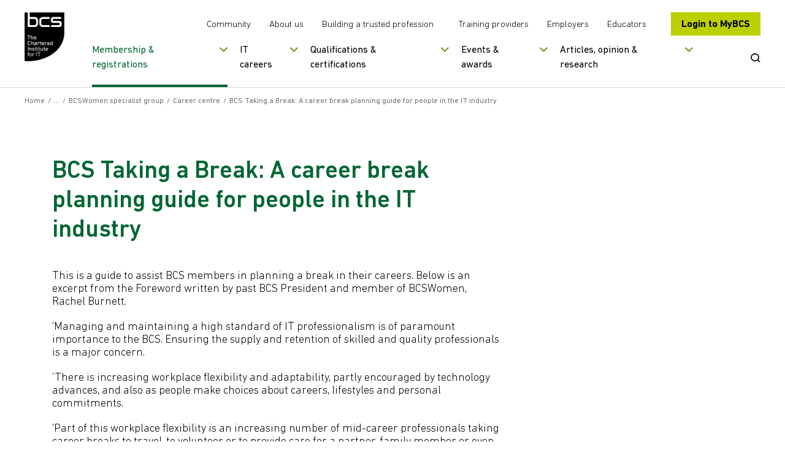

--- FILE ---
content_type: text/html; charset=utf-8
request_url: https://www.bcs.org/membership-and-registrations/member-communities/bcswomen-specialist-group/career-centre/bcs-taking-a-break-a-career-break-planning-guide-for-people-in-the-it-industry/
body_size: 11827
content:

<!doctype html>
<html lang="en">
<!--[if IE 8]>     <html class="ie8"> <![endif]-->
<!--[if gte IE 9]> <html>  <![endif]-->
<head>
    <meta charset="utf-8">
    <title>BCS Taking a Break: A career break planning guide for people in the IT industry | BCS</title>
    <meta name="description" content="This is a guide to assist BCS members in planning a break in their careers. Below is an excerpt from the Foreword written by past BCS President and member of BCSWomen, Rachel Burnett.">
    <meta name="keywords" content="taking a break, careers">
    <meta name="viewport" content="width=device-width, initial-scale=1, shrink-to-fit=no">
    <meta property="og:title" content="" />
    <meta property="og:url" content="" />



    <link rel="canonical" href="https://www.bcs.org/membership-and-registrations/member-communities/bcswomen-specialist-group/career-centre/bcs-taking-a-break-a-career-break-planning-guide-for-people-in-the-it-industry/" />
    <link rel="alternate" hreflang="en-gb" href="https://www.bcs.org/membership-and-registrations/member-communities/bcswomen-specialist-group/career-centre/bcs-taking-a-break-a-career-break-planning-guide-for-people-in-the-it-industry/" />
    <link rel="alternate" hreflang="en" href="https://www.bcs.org/membership-and-registrations/member-communities/bcswomen-specialist-group/career-centre/bcs-taking-a-break-a-career-break-planning-guide-for-people-in-the-it-industry/" />
    <link rel="alternate" hreflang="x-default" href="https://www.bcs.org/membership-and-registrations/member-communities/bcswomen-specialist-group/career-centre/bcs-taking-a-break-a-career-break-planning-guide-for-people-in-the-it-industry/" />
    <link rel="stylesheet" href="/css/bootstrapv.4.0.0.min.css" />
    <link rel="stylesheet" type="text/css" media="screen" href="/css/fonts/icomoon/style.css?v=M1x5kAnYh-SIoRDViqZIdHa1yHYOIlYTjvIguSEIDyI">
    <link rel="stylesheet" type="text/css" media="screen" href="/css/styles.min.css?v=E66Ntacedd9vcdzFkKUIJOlHsyylwI69PFsE71vbK6A">
    <link rel="stylesheet" media="print" href="/css/print.css?v=CLh-CWX4sV5GTx-vZ8hO9xo_axaHIWQ7E54WasFTgv8">
    <link rel="shortcut icon" href="/images/favicon.png?v=mnXB9Rq2j0Wx0-uWRupva6lK-KMKWmuyqWyYQyn6F44">

    <script src="/js/plugins/jqueryv3.7.1.min.js"></script>
    <script defer src="/js/plugins/html5shiv.min.js?v=3QnRcKyhwetnoW8OI_2pk5iaMzOgxJUIC06D6OJww90"></script>

    <script defer src="/js/plugins/jquery.selectbox.min.js?v=S-jzOrgogsYB1jCEStwzojxQ5fD6NxE5foNJYMYNvaw"></script>
    <script defer src="/js/plugins/clipboard.min.js?v=4TxBbWNuY_40u2j_FWlGRaebSua-HXSJD8qYlWyn-2g"></script>
    <script defer src="/js/plugins/plyr.polyfilled.min.js?v=qQ28WUVBPi6Uc-nHqmYaCLDu0P5z0t5tZmN5_vN-EoI"></script>


    

    <script src="https://cc.cdn.civiccomputing.com/9/cookieControl-9.x.min.js"></script>

<script src="https://static.virtualbadge.io/js/vb-certificate-v1.js" async></script>
<script>
  window._vb_identifier = {identifier:"VB-JHOC34M38-7K3Y",default_lg: "en"};
</script>

	<script>
	var config = {
	apiKey: '70a0a6ce5038560455f5dc76043d8a3011d468c4',
	product: 'PRO',
	initialState: "NOTIFY",
	position: "LEFT",
	theme: "LIGHT",
	rejectButton: true,
	
	layout: "SLIDEOUT",
	consentCookieExpiry: 90,
	
	text : {
	title: 'This site uses cookies',
	intro: 'Some of these cookies are essential to make the site work, while others help us to improve your experience by providing insights into how the site is being used.',
	necessaryTitle : 'Necessary cookies',
	necessaryDescription : 'Necessary cookies enable core functionality. The website cannot function properly without these cookies, and can only be disabled by changing your browser preferences.',
	thirdPartyTitle : 'Warning: Some cookies require your attention',
	thirdPartyDescription : 'Consent for the following cookies could not be automatically revoked. Please follow the link(s) below to opt out manually.',
	on : 'On',
	off : 'Off',
	accept : 'Accept cookies',
	reject : 'Reject cookies',
	settings : 'My cookie preferences',
	acceptRecommended : 'Accept recommended settings',
	notifyTitle : 'Your choice regarding cookies on this site',
	notifyDescription : 'We use cookies to optimise site functionality and analyse our traffic. We also share information about your use of our site with social media platforms to provide personalised content and ads.',
	},
	
	
	branding : {
	toggleColor: '#FFFFFF',
	removeIcon: true,
	},
	
	necessaryCookies: ['UMB-XSRF-TOKEN', 'UMB-XSRF-V', 'UMB_UCONTEXT_C', 'HACIVICLB','UMB_UPDCHK'],
	optionalCookies: [
	{
	name : 'analytics',
	label: 'Analytical Cookies',
	description: 'Analytical cookies help us to improve our website by collecting and reporting information on its usage.',
	cookies: ['_ga', '_gid', '_gat', '_hjClosedSurveyInvites', '_hjDonePolls', '_hjMinimizedPollsr', '_hjDoneTestersWidgets', '_hjMinimizedTestersWidgets', '_hjIncludedInSample'],
	onAccept : function(){
	// Add Google Analytics
	(function(w,d,s,l,i){w[l]=w[l]||[];w[l].push({'gtm.start':
	new Date().getTime(),event:'gtm.js'});var f=d.getElementsByTagName(s)[0],
	j=d.createElement(s),dl=l!='dataLayer'?'&l='+l:'';j.async=true;j.src=
	'https://www.googletagmanager.com/gtm.js?id='+i+dl;f.parentNode.insertBefore(j,f);
	})(window,document,'script','dataLayer','GTM-M676B7N');
	// End Google Analytics
	
	
	// Add Hot Jar
	
	(function(h,o,t,j,a,r){
	h.hj=h.hj||function(){(h.hj.q=h.hj.q||[]).push(arguments)};
	h._hjSettings={hjid:2095055,hjsv:6};
	a=o.getElementsByTagName('head')[0];
	r=o.createElement('script');r.async=1;
	r.src=t+h._hjSettings.hjid+j+h._hjSettings.hjsv;
	a.appendChild(r);
	})(window,document,'https://static.hotjar.com/c/hotjar-','.js?sv=');
	
	// End Hot Jar
	
	
	},
	onRevoke: function(){
	
	},
	thirdPartyCookies: [{"name": "Removing cookies", "optOutLink": "https://www.bcs.org/legal-and-privacy-notices/use-of-cookies/"}]

	},
	{
	name : 'marketing',
	label: 'Marketing Cookies',
	description: 'We use marketing cookies to help us improve the relevancy of advertising campaigns you receive.',
	cookies: ['fr'],
	onAccept : function(){
	// Add Insight
	_linkedin_partner_id = "1904698";
	window._linkedin_data_partner_ids = window._linkedin_data_partner_ids || [];
	window._linkedin_data_partner_ids.push(_linkedin_partner_id);
	
	(function(){var s = document.getElementsByTagName("script")[0];
	var b = document.createElement("script");
	b.type = "text/javascript";b.async = true;
	b.src = "https://snap.licdn.com/li.lms-analytics/insight.min.js";

	s.parentNode.insertBefore(b, s);})();
	
	// End insight
	
	
	// Add FB
	
	!function(f,b,e,v,n,t,s)
	{if(f.fbq)return;n=f.fbq=function(){n.callMethod?
	n.callMethod.apply(n,arguments):n.queue.push(arguments)};
	if(!f._fbq)f._fbq=n;n.push=n;n.loaded=!0;n.version='2.0';
	n.queue=[];t=b.createElement(e);t.async=!0;
	t.src=v;s=b.getElementsByTagName(e)[0];
	s.parentNode.insertBefore(t,s)}(window,document,'script',
	'https://connect.facebook.net/en_US/fbevents.js');
	fbq('init', '2460239180871105'); 
	fbq('track', 'PageView');
	
	
	// End FB


// Add Twitter
	
	!function(e,t,n,s,u,a){e.twq||(s=e.twq=function(){s.exe?s.exe.apply(s,arguments):s.queue.push(arguments);
},s.version='1.1',s.queue=[],u=t.createElement(n),u.async=!0,u.src='//static.ads-twitter.com/uwt.js',
a=t.getElementsByTagName(n)[0],a.parentNode.insertBefore(u,a))}(window,document,'script');
// Insert Twitter Pixel ID and Standard Event data below
twq('init','nvd0t');
twq('track','PageView');
	
	
	// End Twitter
	
	// Add hub
	!function(t,e,r){if(!document.getElementById(t)){var n=document.createElement("script");for(var a in n.src="https://js.hscollectedforms.net/collectedforms.js",n.type="text/javascript",n.id=t,r)r.hasOwnProperty(a)&&n.setAttribute(a,r[a]);var i=document.getElementsByTagName("script")[0];i.parentNode.insertBefore(n,i)}}("CollectedForms-7155185",0,{"crossorigin":"anonymous","data-leadin-portal-id":7155185,"data-leadin-env":"prod","data-loader":"hs-scriptloader","data-hsjs-portal":7155185,"data-hsjs-env":"prod"});
	window["useCookieBannerV2"] = window["useCookieBannerV2"] || true;
	!function(t,e,r){if(!document.getElementById(t)){var n=document.createElement("script");for(var a in n.src="https://js.hs-banner.com/7155185.js",n.type="text/javascript",n.id=t,r)r.hasOwnProperty(a)&&n.setAttribute(a,r[a]);var i=document.getElementsByTagName("script")[0];i.parentNode.insertBefore(n,i)}}("cookieBanner-7155185",0,{"data-loader":"hs-scriptloader","data-hsjs-portal":7155185,"data-hsjs-env":"prod"});
	!function(t,e,r){if(!document.getElementById(t)){var n=document.createElement("script");for(var a in n.src="https://js.hsleadflows.net/leadflows.js",n.type="text/javascript",n.id=t,r)r.hasOwnProperty(a)&&n.setAttribute(a,r[a]);var i=document.getElementsByTagName("script")[0];i.parentNode.insertBefore(n,i)}}("LeadFlows-7155185",0,{"crossorigin":"anonymous","data-leadin-portal-id":7155185,"data-leadin-env":"prod","data-loader":"hs-scriptloader","data-hsjs-portal":7155185,"data-hsjs-env":"prod"});
	!function(e,t){if(!document.getElementById(e)){var c=document.createElement("script");c.src="//js.hs-analytics.net/analytics/1586955000000/7155185.js",c.type="text/javascript",c.id=e;var n=document.getElementsByTagName("script")[0];n.parentNode.insertBefore(c,n)}}("hs-analytics");
	
	
	
	// End hub
	
	
	
	},
	onRevoke: function(){
	
	},
	thirdPartyCookies: [{"name": "Removing cookies", "optOutLink": "https://www.bcs.org/legal-and-privacy-notices/use-of-cookies/"}]

	},
	
	]
	};
	
	CookieControl.load( config );
	</script>
	
	<noscript>
	<img height="1" width="1" 
	src="https://www.facebook.com/tr?id=2460239180871105&ev=PageView
	&noscript=1"/>
	</noscript>
	
	<noscript>
	
	<img height="1" width="1" style="display:none;" alt="" src="https://px.ads.linkedin.com/collect/?pid=1904698&fmt=gif" />

	
	</noscript>
	
	<style>
	
	
	#ccc .ccc-button-solid {
	background: #BCCF00!important;
	border-color: #BCCF00!important;
	color: #fff!important;
	}
	
	#ccc .ccc-accept-button {   
	background-color: #BCCF00!important;
	color: #000000!important;
	font-color: #000000!important;
        font-weight: 700!important;
        border-radius: 2px;
	}

    #ccc .ccc-reject-button {   
	background-color: #BCCF00!important;
	color: #000000!important;
	font-color: #000000!important;
        font-weight: 700!important;
        border-radius: 2px;
	}
	
	#ccc #ccc-notify-dismiss {
	position: relative;
	right: auto;
	width: 1px!important;
	}

        #ccc .ccc-notify-button {
	border-color: #BCCF00!important;
	color: #BCCF00!important;
	}



.pullout {
    line-height: 1.2;
    font-weight: 100;
    margin-bottom: 1rem;
    margin-top: 0;
    display: block;
    margin-block-start: 1em;
    margin-block-end: 1em;
    margin-inline-start: 0px;
    margin-inline-end: 0px;
    color: #000;
    font-family: DINNext,sans-serif;
    font-size: 1rem;
    border-color: #669900;
    border-width: 5px;
    border-style: solid;
    margin-top: 10px;
    padding: 25px;
    margin-top: 2rem;
    margin-bottom: 2rem;
	</style>
	
	<style>
	.button, .submit_wrap button, .form-submit button, .sliderbutton {
	
	padding: 15px 15px;
	line-height: 25px;
	
	text-align: center;
	}
	</style>

<style> 
	.embed-youtube { 
	position: relative; 
	padding-bottom: 56.25%; /* - 16:9 aspect ratio (most common) */ 
	/* padding-bottom: 62.5%; - 16:10 aspect ratio */ 
	/* padding-bottom: 75%; - 4:3 aspect ratio */ 
	padding-top: 30px; 
	height: 0; 
	overflow: hidden; 
	} 
	
	.embed-youtube iframe, 
	.embed-youtube object, 
	.embed-youtube embed { 
	border: 0; 
	position: absolute; 
	top: 0; 
	left: 0; 
	width: 100%; 
	height: 100%; 
	} 
	
	</style>

<meta name="google-site-verification" content="lbAQZ6xwuZIaaaCKgQ-6EMPeBdQJCd9E3toc_Buf2Ao" />
<meta name="google-site-verification" content="tgm_QnFeK7OwNyXD5mTCLzmlVic8pDn1TiS2JvMQ7O0" />
<script>let url="/umbraco/engage/pagedata/ping",pageviewId="cd7f68e0038749c896ed7eeb548ab31d";if("function"==typeof navigator.sendBeacon&&"function"==typeof Blob){let e=new Blob([pageviewId],{type:"text/plain"});navigator.sendBeacon(url,e)}else{let a=new XMLHttpRequest;a.open("POST",url,1),a.setRequestHeader("Content-Type","text/plain"),a.send(pageviewId)}</script></head>
<body>
    <!-- Google Tag Manager (noscript) -->
<noscript><iframe src="https://www.googletagmanager.com/ns.html?id=GTM-M676B7N"
height="0" width="0" style="display:none;visibility:hidden"></iframe></noscript>
<!-- End Google Tag Manager (noscript) -->
    <a href="#skipto" class="sr-only skipto" tabindex="0">Skip to content</a>
    <div id="breakpoint"></div>

    <div class="wrapper">
        <!--Header-->
        <div class="headerwrap ">
            <header class="header ">
                <div class="header-container">
                    <div class="header-mobile-menu">
                        <button tabindex="0">Open Menu</button>
                    </div>
                    <div class="header-logo">
                                <a href="/" title="Go to homepage" tabindex="0" class="">
                                    <img src="/media/8094/black-logo-main.png?width=130&amp;height=160&amp;v=1dc2badcdecff70" alt="BCS logoaa" />
                                </a>
                    </div>
                    <div class="header-nav-wrapper">
                        <div class="header-nav-top">
                            <div class="secondary-nav">
                                    <ul>
                                            <li>
                                                <a href="/membership-and-registrations/member-communities/" title="More about our member communities" tabindex="0">
                                                    Community
                                                </a>
                                            </li>
                                            <li>
                                                <a href="/about-us/" title="Find out more about us" tabindex="0">
                                                    About us
                                                </a>
                                            </li>
                                            <li>
                                                <a href="/lets-change-the-story/" title="More about our campaign" tabindex="0">
                                                    Building a trusted profession
                                                </a>
                                            </li>
                                    </ul>
                                    <ul>
                                            <li>
                                                <a href="/deliver-and-teach-qualifications/training-providers-and-adult-education-centres/" title="Visit our training providers section" tabindex="0">
                                                    Training providers
                                                </a>
                                            </li>
                                            <li>
                                                <a href="/develop-your-people/develop-your-team-or-organisation/" title="Visit our employers section" tabindex="0">
                                                    Employers
                                                </a>
                                            </li>
                                            <li>
                                                <a href="/deliver-and-teach-qualifications/teachers-schools-and-colleges/" title="Visit our educators section" tabindex="0">
                                                    Educators
                                                </a>
                                            </li>
                                    </ul>
                            </div>
                                <div class="header-login-btn">
                                    <a href="https://mybcs.bcs.org" title="Go to our members area" tabindex="0">
                                        Login to MyBCS
                                    </a>
                                </div>
                        </div>
                        <div class="header-nav-bottom">
                                

<div class="primary-navigation">
        <nav role="navigation" aria-label="mainmenu">
            <ul>
                    <li data-navitemid="1" class="has-megamenu active">
                            <button title="" tabindex="0">Membership &amp; registrations</button>
                    </li>
                    <li data-navitemid="2" class="has-megamenu ">
                            <button title="" tabindex="0">IT careers</button>
                    </li>
                    <li data-navitemid="3" class="has-megamenu ">
                            <button title="" tabindex="0">Qualifications &amp; certifications</button>
                    </li>
                    <li data-navitemid="4" class="has-megamenu ">
                            <button title="" tabindex="0">Events &amp; awards</button>
                    </li>
                    <li data-navitemid="5" class="has-megamenu ">
                            <button title="" tabindex="0">Articles, opinion &amp; research</button>
                    </li>
            </ul>
        </nav>
    <div class="mega-menu-panels">
        <div class="container">
            <div class="mega-menu-panels-grid">
                    <div class="mega-menu-panel mm-col-3" data-navitemid="1" tabindex="0">
                        <div class="mega-menu-columns-wrapper">
                                    <div class="mega-menu-featured-link">
                                        <p class="mega-menu-column-title">BCS MEMBERSHIP</p>
                                        <a href="/membership-and-registrations/become-a-member/" title="BCS membership" tabindex="0">
                                            <img src="/media/cf2fbxdg/lady_smiling-nav.png?width=290&amp;height=135&amp;v=1dbdaf2d3232c00" alt="Lady Smiling Nav" class="img-responsive" />
                                            <p>Join the global and diverse home for digital, technical and IT professionals.</p>
                                        </a>
                                    </div>
                                    <div class="mega-menu-featured-link">
                                        <p class="mega-menu-column-title">CHARTERED IT PROFESSIONAL</p>
                                        <a href="/membership-and-registrations/get-registered/chartered-it-professional/" title="Chartered IT Professional" tabindex="0">
                                            <img src="/media/qnblkdzb/citp-logo.png?width=290&amp;height=135&amp;v=1dbdb96d91c00b0" alt="CITP Logo (1)" class="img-responsive" />
                                            <p>CITP validates technical expertise and professional behaviours in the tech industry</p>
                                        </a>
                                    </div>
                                        <div class="mega-menu-standard-links">
                                            <ul>
                                                    <li>
                                                        <a href="/membership-and-registrations/become-a-member/" title="" tabindex="0">
                                                            Become a member
                                                        </a>
                                                    </li>
                                                    <li>
                                                        <a href="/membership-and-registrations/member-communities/" title="" tabindex="0">
                                                            Member communities
                                                        </a>
                                                    </li>
                                                    <li>
                                                        <a href="/membership-and-registrations/get-registered/" title="" tabindex="0">
                                                            Get registered
                                                        </a>
                                                    </li>
                                                    <li>
                                                        <a href="/membership-and-registrations/membership-for-organisations/" title="" tabindex="0">
                                                            Membership for organisations
                                                        </a>
                                                    </li>
                                                    <li>
                                                        <a href="/membership-and-registrations/academic-membership/" title="" tabindex="0">
                                                            Academic membership
                                                        </a>
                                                    </li>
                                                    <li>
                                                        <a href="/membership-and-registrations/register-of-bcs-members/" title="" tabindex="0">
                                                            Register of BCS members
                                                        </a>
                                                    </li>
                                                    <li>
                                                        <a href="/membership-and-registrations/our-members/" title="" tabindex="0">
                                                            Our members
                                                        </a>
                                                    </li>
                                                    <li>
                                                        <a href="/membership-and-registrations/member-communities/volunteering-with-bcs/" title="Volunteering with BCS" tabindex="0">
                                                            Volunteering with BCS
                                                        </a>
                                                    </li>
                                            </ul>
                                        </div>
                        </div>
                    </div>
                    <div class="mega-menu-panel mm-col-2" data-navitemid="2" tabindex="0">
                        <div class="mega-menu-columns-wrapper">
                                    <div class="mega-menu-featured-link">
                                        <p class="mega-menu-column-title">STARTING YOUR IT CAREER</p>
                                        <a href="/it-careers/" title="Starting your IT career" tabindex="0">
                                            <img src="/media/uowfig02/girl-with-braids-nav.png?width=290&amp;height=135&amp;v=1dbdb8765de58a0" alt="Girl With Braids Nav" class="img-responsive" />
                                            <p>Kick-start a career in IT, whether you&#x27;re starting out or looking for a career change.</p>
                                        </a>
                                    </div>
                                        <div class="mega-menu-standard-links">
                                            <ul>
                                                    <li>
                                                        <a href="/it-careers/apprenticeships/" title="" tabindex="0">
                                                            Apprenticeships
                                                        </a>
                                                    </li>
                                                    <li>
                                                        <a href="/it-careers/continuing-professional-development-cpd/" title="" tabindex="0">
                                                            Continuing professional development (CPD)
                                                        </a>
                                                    </li>
                                                    <li>
                                                        <a href="/it-careers/sfiaplus-it-skills-framework/" title="" tabindex="0">
                                                            SFIAplus - IT skills framework
                                                        </a>
                                                    </li>
                                                    <li>
                                                        <a href="/it-careers/tech-career-quiz/" title="Tech job quiz" tabindex="0">
                                                            Tech Job Quiz
                                                        </a>
                                                    </li>
                                            </ul>
                                        </div>
                        </div>
                    </div>
                    <div class="mega-menu-panel mm-col-3" data-navitemid="3" tabindex="0">
                        <div class="mega-menu-columns-wrapper">
                                    <div class="mega-menu-featured-link">
                                        <p class="mega-menu-column-title">SOFTWARE TESTING CERTIFICATION</p>
                                        <a href="/qualifications-and-certifications/certifications-for-professionals/software-testing-certifications/" title="Software testing certification" tabindex="0">
                                            <img src="/media/1tjhktnk/man-writing.png?width=290&amp;height=135&amp;v=1dbdbab0ba2c9b0" alt="Man Writing" class="img-responsive" />
                                            <p>Over 100,000 professionals worldwide are certified with BCS.</p>
                                        </a>
                                    </div>
                                    <div class="mega-menu-featured-link">
                                        <p class="mega-menu-column-title">ESSENTIAL DIGITAL SKILLS</p>
                                        <a href="/qualifications-and-certifications/digital-literacy-qualifications/bcs-essential-digital-skills-qualifications-for-work/" title="Essential digital skills" tabindex="0">
                                            <img src="/media/u1ek1s5t/lady-in-green-hijab-nav.png?width=290&amp;height=135&amp;v=1dbe0727eb55c30" alt="Lady In Green Hijab Nav (1)" class="img-responsive" />
                                            <p>Improve your digital skills so you can get on in today&#x27;s workplace.</p>
                                        </a>
                                    </div>
                                        <div class="mega-menu-standard-links">
                                            <ul>
                                                    <li>
                                                        <a href="/qualifications-and-certifications/certifications-for-professionals/" title="" tabindex="0">
                                                            Certifications for professionals
                                                        </a>
                                                    </li>
                                                    <li>
                                                        <a href="/qualifications-and-certifications/online-it-professional-development-courses/" title="" tabindex="0">
                                                            Online IT professional development courses
                                                        </a>
                                                    </li>
                                                    <li>
                                                        <a href="/qualifications-and-certifications/digital-literacy-qualifications/" title="" tabindex="0">
                                                            Digital literacy qualifications
                                                        </a>
                                                    </li>
                                                    <li>
                                                        <a href="/qualifications-and-certifications/higher-education-qualifications-heq/" title="" tabindex="0">
                                                            Higher education qualifications (HEQ)
                                                        </a>
                                                    </li>
                                                    <li>
                                                        <a href="/qualifications-and-certifications/training-and-scholarships-for-teachers/" title="" tabindex="0">
                                                            Training and scholarships for teachers
                                                        </a>
                                                    </li>
                                                    <li>
                                                        <a href="/deliver-and-teach-qualifications/teachers-schools-and-colleges/home-education/" title="Home education" tabindex="0">
                                                            Home education
                                                        </a>
                                                    </li>
                                            </ul>
                                        </div>
                        </div>
                    </div>
                    <div class="mega-menu-panel mm-col-2" data-navitemid="4" tabindex="0">
                        <div class="mega-menu-columns-wrapper">
                                    <div class="mega-menu-featured-link">
                                        <p class="mega-menu-column-title">EVENTS CALENDAR</p>
                                        <a href="/events-calendar/" title="Events calendar" tabindex="0">
                                            <img src="/media/ribptvxb/group-of-people-smiling.png?width=290&amp;height=135&amp;v=1dbdbae3deb8800" alt="Group Of People Smiling" class="img-responsive" />
                                            <p>View all of our upcoming events.</p>
                                        </a>
                                    </div>
                                        <div class="mega-menu-standard-links">
                                            <ul>
                                                    <li>
                                                        <a href="/events/awards-and-competitions/" title="" tabindex="0">
                                                            Awards and competitions
                                                        </a>
                                                    </li>
                                                    <li>
                                                        <a href="/events/awards-and-competitions/uk-it-industry-awards/" title="" tabindex="0">
                                                            UK IT Industry Awards
                                                        </a>
                                                    </li>
                                                    <li>
                                                        <a href="/events/awards-and-competitions/bcs-it-digital-apprenticeship-awards/" title="BCS IT &amp; Digital Apprenticeship Awards " tabindex="0">
                                                            BCS IT &amp; Digital Apprenticeship Awards
                                                        </a>
                                                    </li>
                                                    <li>
                                                        <a href="/events/awards-and-competitions/bcs-lovelace-medal/" title="Lovelace Medal" tabindex="0">
                                                            Lovelace Medal
                                                        </a>
                                                    </li>
                                                    <li>
                                                        <a href="https://www.bcs.org/events/awards-and-competitions/society-medal/" title="Society Medal" tabindex="0">
                                                            Society Medal
                                                        </a>
                                                    </li>
                                                    <li>
                                                        <a href="/events/karen-sparck-jones-lecture/" title="" tabindex="0">
                                                            Karen Sp&#xE4;rck Jones Lecture
                                                        </a>
                                                    </li>
                                                    <li>
                                                        <a href="/events/awards-and-competitions/roger-needham-award/" title="Roger Needham Award" tabindex="0">
                                                            Roger Needham Award
                                                        </a>
                                                    </li>
                                                    <li>
                                                        <a href="/events-calendar/" title="" tabindex="0">
                                                            Events calendar
                                                        </a>
                                                    </li>
                                            </ul>
                                        </div>
                        </div>
                    </div>
                    <div class="mega-menu-panel mm-col-2" data-navitemid="5" tabindex="0">
                        <div class="mega-menu-columns-wrapper">
                                    <div class="mega-menu-featured-link">
                                        <p class="mega-menu-column-title">ARTICLES, OPINION AND RESEARCH</p>
                                        <a href="/articles-opinion-and-research/" title="Articles, opinion and research" tabindex="0">
                                            <img src="/media/rsthogmb/man-on-tablet.png?width=290&amp;height=135&amp;v=1dbdbac12b76bb0" alt="Man On Tablet" class="img-responsive" />
                                            <p>The latest insights, ideas and perspectives.</p>
                                        </a>
                                    </div>
                                        <div class="mega-menu-standard-links">
                                                <p class="mega-menu-column-title">In focus</p>
                                            <ul>
                                                    <li>
                                                        <a href="https://www.bcs.org/articles-opinion-and-research/artificial-intelligence/" title="Artificial Intelligence" tabindex="0">
                                                            Artificial Intelligence
                                                        </a>
                                                    </li>
                                                    <li>
                                                        <a href="https://www.bcs.org/articles-opinion-and-research/security-data-privacy/" title="Security / data / privacy" tabindex="0">
                                                            Security / data / privacy
                                                        </a>
                                                    </li>
                                                    <li>
                                                        <a href="https://www.bcs.org/articles-opinion-and-research/government-policy/" title="Government policy " tabindex="0">
                                                            Government policy
                                                        </a>
                                                    </li>
                                            </ul>
                                        </div>
                        </div>
                    </div>
            </div>
        </div>
    </div>
</div>
                                <div class="search-btn">
                                <button type ="button">
                                    <span class="sr-only">Open Search</span>
                                    <svg viewBox="0 0 23 22" fill="none" xmlns="http://www.w3.org/2000/svg" aria-hidden="true">
                                        <path d="M10 0C15.5228 0 20 4.29807 20 9.6C20 11.8145 19.2189 13.854 17.9068 15.4782L22.1322 19.5038C22.6223 19.9705 22.6254 20.7303 22.1392 21.2008C21.6904 21.6351 20.9815 21.6711 20.4897 21.307L20.3715 21.2076L16.1395 17.1783C14.4449 18.4453 12.3143 19.2 10 19.2C4.47715 19.2 0 14.9019 0 9.6C0 4.29807 4.47715 0 10 0ZM10 2.4C5.85786 2.4 2.5 5.62355 2.5 9.6C2.5 13.5765 5.85786 16.8 10 16.8C14.1421 16.8 17.5 13.5765 17.5 9.6C17.5 5.62355 14.1421 2.4 10 2.4Z" />
                                    </svg>
                                </button>
                            </div>
                        </div>
                    </div>
                    <div class="header-search">
                        <div class="header-search-container" id="search_label" aria-modal="true">
                            <div class="header-search-form">
                                <form action="/search-results/" method="GET" aria-labelledby="search_label">
                                    <!-- uses js to submit to the /search form -->
                                    <label for="SearchTerm" class="sr-only">Search BCS</label>
                                    <input type="text" name="term" placeholder="Search the BCS website" id="SearchTerm" />
                                    <button type="submit" class="button __search">Search</button>
                                    <button type="submit" class="mobile-search-btn">
                                        <span class="sr-only">Submit Search</span>
                                        <svg viewBox="0 0 23 22" fill="none" xmlns="http://www.w3.org/2000/svg" aria-hidden="true">
                                            <path d="M10 0C15.5228 0 20 4.29807 20 9.6C20 11.8145 19.2189 13.854 17.9068 15.4782L22.1322 19.5038C22.6223 19.9705 22.6254 20.7303 22.1392 21.2008C21.6904 21.6351 20.9815 21.6711 20.4897 21.307L20.3715 21.2076L16.1395 17.1783C14.4449 18.4453 12.3143 19.2 10 19.2C4.47715 19.2 0 14.9019 0 9.6C0 4.29807 4.47715 0 10 0ZM10 2.4C5.85786 2.4 2.5 5.62355 2.5 9.6C2.5 13.5765 5.85786 16.8 10 16.8C14.1421 16.8 17.5 13.5765 17.5 9.6C17.5 5.62355 14.1421 2.4 10 2.4Z" />
                                        </svg>
                                    </button>
                                </form>
                            </div>
                            <a href="#" class="header-search-close CloseSearch" aria-label="Close Search"></a>
                        </div>
                    </div>
                </div>
                

<div class="mobile-navigation">
    <nav role="navigation" aria-label="mobile-mainmenu">
        <ul>
                    <li data-navitemid="1" class="mobile-navigation-primary has-megamenu active">
                            <button title="">Membership &amp; registrations</button>
                    </li>
                    <li data-navitemid="2" class="mobile-navigation-primary has-megamenu ">
                            <button title="">IT careers</button>
                    </li>
                    <li data-navitemid="3" class="mobile-navigation-primary has-megamenu ">
                            <button title="">Qualifications &amp; certifications</button>
                    </li>
                    <li data-navitemid="4" class="mobile-navigation-primary has-megamenu ">
                            <button title="">Events &amp; awards</button>
                    </li>
                    <li data-navitemid="5" class="mobile-navigation-primary has-megamenu ">
                            <button title="">Articles, opinion &amp; research</button>
                    </li>
                    <li>
                        <a href="/membership-and-registrations/member-communities/" title="More about our member communities">Community</a>
                    </li>
                    <li>
                        <a href="/about-us/" title="Find out more about us">About us</a>
                    </li>
                    <li>
                        <a href="/lets-change-the-story/" title="More about our campaign">Building a trusted profession</a>
                    </li>
                    <li>
                        <a href="/deliver-and-teach-qualifications/training-providers-and-adult-education-centres/" title="Visit our training providers section">Training providers</a>
                    </li>
                    <li>
                        <a href="/develop-your-people/develop-your-team-or-organisation/" title="Visit our employers section">Employers</a>
                    </li>
                    <li>
                        <a href="/deliver-and-teach-qualifications/teachers-schools-and-colleges/" title="Visit our educators section">Educators</a>
                    </li>
        </ul>
    </nav>

    <div class="mobile-navigation-panels">
        <div class="mobile-navigation-back">
            <button>Back</button>
        </div>
            <div class="mobile-navigation-panel" data-navitemid="1">
        <div class="mobile-navigation-other-links">
            <p class="mobile-navigation-column-title">BCS MEMBERSHIP</p>
            <ul>
                        <li>
                            <a href="/membership-and-registrations/become-a-member/" title="BCS membership">Join the global and diverse home for digital, technical and IT professionals.</a>
                        </li>
            </ul>
        </div>
        <div class="mobile-navigation-other-links">
            <p class="mobile-navigation-column-title">CHARTERED IT PROFESSIONAL</p>
            <ul>
                        <li>
                            <a href="/membership-and-registrations/get-registered/chartered-it-professional/" title="Chartered IT Professional">CITP validates technical expertise and professional behaviours in the tech industry</a>
                        </li>
            </ul>
        </div>
                            <div class="mobile-navigation-standard-links">
                                <ul>
                                        <li>
                                            <a href="/membership-and-registrations/become-a-member/" title="">
                                                Become a member
                                            </a>
                                        </li>
                                        <li>
                                            <a href="/membership-and-registrations/member-communities/" title="">
                                                Member communities
                                            </a>
                                        </li>
                                        <li>
                                            <a href="/membership-and-registrations/get-registered/" title="">
                                                Get registered
                                            </a>
                                        </li>
                                        <li>
                                            <a href="/membership-and-registrations/membership-for-organisations/" title="">
                                                Membership for organisations
                                            </a>
                                        </li>
                                        <li>
                                            <a href="/membership-and-registrations/academic-membership/" title="">
                                                Academic membership
                                            </a>
                                        </li>
                                        <li>
                                            <a href="/membership-and-registrations/register-of-bcs-members/" title="">
                                                Register of BCS members
                                            </a>
                                        </li>
                                        <li>
                                            <a href="/membership-and-registrations/our-members/" title="">
                                                Our members
                                            </a>
                                        </li>
                                        <li>
                                            <a href="/membership-and-registrations/member-communities/volunteering-with-bcs/" title="Volunteering with BCS">
                                                Volunteering with BCS
                                            </a>
                                        </li>
                                </ul>
                            </div>
            </div>
            <div class="mobile-navigation-panel" data-navitemid="2">
        <div class="mobile-navigation-other-links">
            <p class="mobile-navigation-column-title">STARTING YOUR IT CAREER</p>
            <ul>
                        <li>
                            <a href="/it-careers/" title="Starting your IT career">Kick-start a career in IT, whether you&#x27;re starting out or looking for a career change.</a>
                        </li>
            </ul>
        </div>
                            <div class="mobile-navigation-standard-links">
                                <ul>
                                        <li>
                                            <a href="/it-careers/apprenticeships/" title="">
                                                Apprenticeships
                                            </a>
                                        </li>
                                        <li>
                                            <a href="/it-careers/continuing-professional-development-cpd/" title="">
                                                Continuing professional development (CPD)
                                            </a>
                                        </li>
                                        <li>
                                            <a href="/it-careers/sfiaplus-it-skills-framework/" title="">
                                                SFIAplus - IT skills framework
                                            </a>
                                        </li>
                                        <li>
                                            <a href="/it-careers/tech-career-quiz/" title="Tech job quiz">
                                                Tech Job Quiz
                                            </a>
                                        </li>
                                </ul>
                            </div>
            </div>
            <div class="mobile-navigation-panel" data-navitemid="3">
        <div class="mobile-navigation-other-links">
            <p class="mobile-navigation-column-title">SOFTWARE TESTING CERTIFICATION</p>
            <ul>
                        <li>
                            <a href="/qualifications-and-certifications/certifications-for-professionals/software-testing-certifications/" title="Software testing certification">Over 100,000 professionals worldwide are certified with BCS.</a>
                        </li>
            </ul>
        </div>
        <div class="mobile-navigation-other-links">
            <p class="mobile-navigation-column-title">ESSENTIAL DIGITAL SKILLS</p>
            <ul>
                        <li>
                            <a href="/qualifications-and-certifications/digital-literacy-qualifications/bcs-essential-digital-skills-qualifications-for-work/" title="Essential digital skills">Improve your digital skills so you can get on in today&#x27;s workplace.</a>
                        </li>
            </ul>
        </div>
                            <div class="mobile-navigation-standard-links">
                                <ul>
                                        <li>
                                            <a href="/qualifications-and-certifications/certifications-for-professionals/" title="">
                                                Certifications for professionals
                                            </a>
                                        </li>
                                        <li>
                                            <a href="/qualifications-and-certifications/online-it-professional-development-courses/" title="">
                                                Online IT professional development courses
                                            </a>
                                        </li>
                                        <li>
                                            <a href="/qualifications-and-certifications/digital-literacy-qualifications/" title="">
                                                Digital literacy qualifications
                                            </a>
                                        </li>
                                        <li>
                                            <a href="/qualifications-and-certifications/higher-education-qualifications-heq/" title="">
                                                Higher education qualifications (HEQ)
                                            </a>
                                        </li>
                                        <li>
                                            <a href="/qualifications-and-certifications/training-and-scholarships-for-teachers/" title="">
                                                Training and scholarships for teachers
                                            </a>
                                        </li>
                                        <li>
                                            <a href="/deliver-and-teach-qualifications/teachers-schools-and-colleges/home-education/" title="Home education">
                                                Home education
                                            </a>
                                        </li>
                                </ul>
                            </div>
            </div>
            <div class="mobile-navigation-panel" data-navitemid="4">
        <div class="mobile-navigation-other-links">
            <p class="mobile-navigation-column-title">EVENTS CALENDAR</p>
            <ul>
                        <li>
                            <a href="/events-calendar/" title="Events calendar">View all of our upcoming events.</a>
                        </li>
            </ul>
        </div>
                            <div class="mobile-navigation-standard-links">
                                <ul>
                                        <li>
                                            <a href="/events/awards-and-competitions/" title="">
                                                Awards and competitions
                                            </a>
                                        </li>
                                        <li>
                                            <a href="/events/awards-and-competitions/uk-it-industry-awards/" title="">
                                                UK IT Industry Awards
                                            </a>
                                        </li>
                                        <li>
                                            <a href="/events/awards-and-competitions/bcs-it-digital-apprenticeship-awards/" title="BCS IT &amp; Digital Apprenticeship Awards ">
                                                BCS IT &amp; Digital Apprenticeship Awards
                                            </a>
                                        </li>
                                        <li>
                                            <a href="/events/awards-and-competitions/bcs-lovelace-medal/" title="Lovelace Medal">
                                                Lovelace Medal
                                            </a>
                                        </li>
                                        <li>
                                            <a href="https://www.bcs.org/events/awards-and-competitions/society-medal/" title="Society Medal">
                                                Society Medal
                                            </a>
                                        </li>
                                        <li>
                                            <a href="/events/karen-sparck-jones-lecture/" title="">
                                                Karen Sp&#xE4;rck Jones Lecture
                                            </a>
                                        </li>
                                        <li>
                                            <a href="/events/awards-and-competitions/roger-needham-award/" title="Roger Needham Award">
                                                Roger Needham Award
                                            </a>
                                        </li>
                                        <li>
                                            <a href="/events-calendar/" title="">
                                                Events calendar
                                            </a>
                                        </li>
                                </ul>
                            </div>
            </div>
            <div class="mobile-navigation-panel" data-navitemid="5">
        <div class="mobile-navigation-other-links">
            <p class="mobile-navigation-column-title">ARTICLES, OPINION AND RESEARCH</p>
            <ul>
                        <li>
                            <a href="/articles-opinion-and-research/" title="Articles, opinion and research">The latest insights, ideas and perspectives.</a>
                        </li>
            </ul>
        </div>
        <div class="mobile-navigation-other-links">
            <p class="mobile-navigation-column-title">In focus</p>
            <ul>
                        <li>
                            <a href="https://www.bcs.org/articles-opinion-and-research/artificial-intelligence/" title="Artificial Intelligence">Artificial Intelligence</a>
                        </li>
                        <li>
                            <a href="https://www.bcs.org/articles-opinion-and-research/security-data-privacy/" title="Security / data / privacy">Security / data / privacy</a>
                        </li>
                        <li>
                            <a href="https://www.bcs.org/articles-opinion-and-research/government-policy/" title="Government policy ">Government policy</a>
                        </li>
            </ul>
        </div>
            </div>
    </div>

        <div class="mobile-navigation-login-btn">
            <a href="https://mybcs.bcs.org" title="Go to our members area">
                Login to MyBCS
            </a>
        </div>

</div>







    <div class="header-breadcrumb">
        <div class="header-container">
            <ul>
                <li>
                    <a href="/">Home</a>
                    <span>/</span>
                </li>

                    <li class="ellipsis-item"><span>/</span></li>

                    <li class="breadcrumb-item-1"><a href="/membership-and-registrations/member-communities/bcswomen-specialist-group/">BCSWomen specialist group</a> <span>/</span></li>
                    <li class="breadcrumb-item-2"><a href="/membership-and-registrations/member-communities/bcswomen-specialist-group/career-centre/">Career centre</a> <span>/</span></li>

                <li class="active">BCS Taking a Break: A career break planning guide for people in the IT industry</li>
            </ul>
        </div>
    </div>
            </header>
        </div>
        <!--header-->


        

<main class="page" id="skipto">
    <div class="container">
        <div class="row">
            <div class="col-12 col-xl-8">
                <div class="page-content __basicpage">



    <section class=" component header-basic-component">
        <div class="row">
                <div class="col-12">
                    <header class="pageheader __flexsection __reduced AnimateTarget __lefttocenter" style="">
                            <h1 class="pageheader-title" style="color: #">BCS Taking a Break: A career break planning guide for people in the IT industry</h1>

                    </header>
                </div>
            </div>
    </section>


    <section class="component text-editor">
        <div class="texteditor __flexsection AnimateTarget __lefttocenter" style="">
            <div class="row">
                    <div class="col-12">
                            <div class="texteditor-content">
                                <div class="usercontent">
                                    <p>This is a guide to assist BCS members in planning a break in their careers. Below is an excerpt from the Foreword written by past BCS President and member of BCSWomen, Rachel Burnett.</p>
<p>'Managing and maintaining a high standard of IT professionalism is of paramount importance to the BCS. Ensuring the supply and retention of skilled and quality professionals is a major concern.</p>
<p>'There is increasing workplace flexibility and adaptability, partly encouraged by technology advances, and also as people make choices about careers, lifestyles and personal commitments.</p>
<p>'Part of this workplace flexibility is an increasing number of mid-career professionals taking career breaks to travel, to volunteer or to provide care for a partner, family member or even themselves.</p>
<p>'As more people move temporarily in and out of the workforce for varied reasons, it is vital we encourage them to return to IT to maintain a healthy and diverse profession.'</p>
<p><a rel="" href="https://bcswomen.bcs.org/wp-content/uploads/2016/07/taking-a-break.pdf">View the full Taking a Break guide</a></p>
                                </div>
                            </div>

                    </div>
                </div>
        </div>
    </section>

                </div>
            </div>
            <div class="col-lg-3 offset-lg-1">
                <div class="page-sidebar">


                </div>
            </div>
        </div>
    </div>
</main>



<!--footer-->
<div class="footer" role="contentinfo">
    <div class="footer-top">
        <div class="container">
            <div class="row">
                <div class="col-md-6">
                    <div class="row">
                                        <div class="col-md-4">
                                            <div class="footer-col">
                                                <div class="footer-navtitle">Who we are</div>
                                                <div class="footer-nav">
                                                            <ul>
                                                                        <li><a href="/about-us/" title="">About us</a></li>
                                                                        <li><a href="/about-us/press-office/" title="Press office">Press office</a></li>
                                                                        <li><a href="/about-us/our-royal-charter/" title="">Our royal charter</a></li>
                                                            </ul>
                                                </div>
                                            </div>
                                        </div>
                                        <div class="col-md-4">
                                            <div class="footer-col">
                                                <div class="footer-navtitle">You might also like:</div>
                                                <div class="footer-nav">
                                                            <ul>
                                                                        <li><a href="/about-us/bcs-academy-of-computing/" title="">Academy of Computing</a></li>
                                                                        <li><a href="/about-us/learned-publishing/" title="Link text">Learned publishing</a></li>
                                                                        <li><a href="/membership-and-registrations/jobs-board/" title="">Jobs board</a></li>
                                                            </ul>
                                                </div>
                                            </div>
                                        </div>
                                        <div class="col-md-4">
                                            <div class="footer-col">
                                                <div class="footer-navtitle">Legal and privacy</div>
                                                <div class="footer-nav">
                                                            <ul>
                                                                        <li><a href="/legal-and-privacy-notices/" title="">Legal and privacy notices</a></li>
                                                                        <li><a href="/contact-us/accessibility/" title="">Accessibility</a></li>
                                                                        <li><a href="/contact-us/policies/" title="">Policies</a></li>
                                                            </ul>
                                                </div>
                                            </div>
                                        </div>

                    </div>
                </div>
                <div class="col-md-4">
                                <div class="footer-navtitle">Highlights</div>
                            <div class="footer-highlight-items">
                                <div class="row">
                                        <div class="col-6">
                                                <a href="/contact-us/" title="">Contact us</a>
                                        </div>
                                        <div class="col-6">
                                                <a href="/policy-and-influence/" title="">Policy and influence</a>
                                        </div>
                                        <div class="col-6">
                                                <a href="/about-us/careers-at-bcs/" title="">Careers at BCS</a>
                                        </div>
                                        <div class="col-6">
                                                <a href="https://shop.bcs.org/" title="">BCS Bookshop</a>
                                        </div>
                                </div>
                            </div>
               </div>

                <div class="col-md-2">
                    
                                <a class="footer-logo-link" href="/about-us/our-royal-charter/" title="More about our royal charter">
                                    <img class="footer-logo" src="/media/10312/crest.png?width=142&amp;height=178&amp;v=1db8384696e0020" alt="BCS Crest">
                                </a>
                </div>
            </div>
        </div>
    </div>

    <div class="footer-base">
        <div class="container">
            <div class="row align-items-center">
                        <div class="col-md-4 order-md-6">
                            <div class="footer-secondary-links">
                                <ul>
                                                <li><a href="/legal-and-privacy-notices/data-privacy-notice/" title="">Data privacy notice</a></li>
                                                <li><a href="/legal-and-privacy-notices/intellectual-property-notice/" title="">Copyright notice</a></li>
                                                <li><a href="/legal-and-privacy-notices/use-of-cookies/" title="">Use of cookies</a></li>
                                    
                                </ul>
                            </div>
                        </div>
                        <div class="col-md-3 order-md-10">
                            <div class="footer-social">
                                        <a href="https://www.facebook.com/IT.BCS" target="_blank" class="footer-icon" title="Facebook (link opens in a new tab)">
                                            <img alt="Facebook" />
                                        </a>
                                        <a href="https://twitter.com/bcs" target="_blank" class="footer-icon" title="X (link opens in a new tab)">
                                            <img alt="X" />
                                        </a>
                                        <a href="https://www.linkedin.com/company/it-bcs" target="_blank" class="footer-icon" title="LinkedIn (link opens in a new tab)">
                                            <img alt="Linkedin" />
                                        </a>
                                        <a href="https://www.youtube.com/user/bcs1957" target="_blank" class="footer-icon" title="YouTube (link opens in a new tab)">
                                            <img alt="Youtube" />
                                        </a>
                                        <a href="https://www.instagram.com/weare_bcs/" target="_blank" class="footer-icon" title="Instagram (link opens in a new tab)">
                                            <img alt="Instagram" />
                                        </a>
                            </div>
                        </div>
                

                    <div class="col-md-5 order-md-1">
                        <div class="footer-copy">
                        <span>&copy; 2026 BCS, The Chartered Institute for IT | England and Wales (No. 292786) and Scotland (No. SC051487)</span>
                        </div>
                    </div>
                </div>
            </div>
        </div>
</div>
<!--footer-->
    </div>
    <!--wrapper-->


    <script src="/js/plugins.min.js?v=T2Rle12xDLu72vFA_4dmg5t5PQdVr6CznA51R7VaPzk"></script>
    <script src="/js/ofi.min.js?v=_1XxZXCY8DkZ2HmStUExmAGCOPvhIrgktPSRqvrs71k"></script>
    <script src="/js/global.min.js?v=zsHQen9husAvnff1gbv0uWupLPhSKrC96pKrrlFeC0o"></script>
    <script src="/js/fffix.js?v=EBa3b3lmKwdOOQlNbPeMBsmZEAsG0YmQbh4iRCVitHY"></script>
    <script type="module" defer="defer" src="/scripts/site.js?v=f46d7eo7HWWXXi2EmXTbaERF5hRUvACWpPyymEUcpJU"></script>


    

<script type="text/javascript" defer="defer" src="/js/animatein.js"></script>
<script type="text/javascript" defer="defer" src="/js/pages/home.js"></script>


    

    <script>

        // getToken has to be placed insde the master template to work
        function getToken() {
            var token = '<input name="__RequestVerificationToken" type="hidden" value="CfDJ8FKzU6CP4HtErViqCgxhjfs6bbij04hDa0mqNO5HxLusY3MzKHafFfVoStZUXx7rfUU9mgXFKOhEI1e3ToEqhOkPiarjR3SsRn3JfQfN8LMgvFG2TFCp8Kq1Y0DHWBB_UUWJCjsaH18gtyaoF1F_e8k" />';
            token = $(token).val();
            return token;
        }
    </script>
    
    


<script>typeof umbracoEngage!=="undefined"&&umbracoEngage.analytics&&umbracoEngage.analytics.init("cd7f68e0-0387-49c8-96ed-7eeb548ab31d")</script><script defer src="https://static.cloudflareinsights.com/beacon.min.js/vcd15cbe7772f49c399c6a5babf22c1241717689176015" integrity="sha512-ZpsOmlRQV6y907TI0dKBHq9Md29nnaEIPlkf84rnaERnq6zvWvPUqr2ft8M1aS28oN72PdrCzSjY4U6VaAw1EQ==" data-cf-beacon='{"version":"2024.11.0","token":"8c0da80254264be498df63597c9a98bb","server_timing":{"name":{"cfCacheStatus":true,"cfEdge":true,"cfExtPri":true,"cfL4":true,"cfOrigin":true,"cfSpeedBrain":true},"location_startswith":null}}' crossorigin="anonymous"></script>
</body>
</html>

--- FILE ---
content_type: text/css
request_url: https://www.bcs.org/css/fonts/icomoon/style.css?v=M1x5kAnYh-SIoRDViqZIdHa1yHYOIlYTjvIguSEIDyI
body_size: 2291
content:
@font-face {
  font-family: 'icomoon';
  src:  url('fonts/icomoon.eot?nvu0mq');
  src:  url('fonts/icomoon.eot?nvu0mq#iefix') format('embedded-opentype'),
    url('fonts/icomoon.ttf?nvu0mq') format('truetype'),
    url('fonts/icomoon.woff?nvu0mq') format('woff'),
    url('fonts/icomoon.svg?nvu0mq#icomoon') format('svg');
  font-weight: normal;
  font-style: normal;
  font-display: block;
}

[class^="icon-"], [class*=" icon-"] {
  /* use !important to prevent issues with browser extensions that change fonts */
  font-family: 'icomoon' !important;
  speak: none;
  font-style: normal;
  font-weight: normal;
  font-variant: normal;
  text-transform: none;
  line-height: 1;

  /* Better Font Rendering =========== */
  -webkit-font-smoothing: antialiased;
  -moz-osx-font-smoothing: grayscale;
}

.icon-White-Arrow_Joint:before {
  content: "\e9a9";
}
.icon-Scroll-down-Icon-4:before {
  content: "\e9a8";
}
.icon-Anchor-arrow:before {
  content: "\e9a5";
}
.icon-Green-Arrow:before {
  content: "\e9a6";
}
.icon-Play-button:before {
  content: "\e9a7";
}
.icon-book-61:before {
  content: "\e9a1";
}
.icon-progression-60:before {
  content: "\e9a2";
}
.icon-youtube1:before {
  content: "\e9a0";
}
.icon-link:before {
  content: "\e99e";
}
.icon-external-link:before {
  content: "\e99f";
}
.icon-download:before {
  content: "\e99d";
}
.icon-tick-circle:before {
  content: "\e949";
}
.icon-file-pdf:before {
  content: "\e962";
}
.icon-youtube:before {
  content: "\e94b";
}
.icon-np_arrow_1833077_000000:before {
  content: "\e9a3";
}
.icon-archeryboard:before {
  content: "\e964";
  color: #202020;
}
.icon-briefcase-1:before {
  content: "\e969";
  color: #202020;
}
.icon-briefcase-2:before {
  content: "\e96a";
  color: #202020;
}
.icon-bulb:before {
  content: "\e96b";
  color: #202020;
}
.icon-calendar1:before {
  content: "\e96c";
  color: #202020;
}
.icon-cap:before {
  content: "\e96d";
  color: #202020;
}
.icon-car:before {
  content: "\e96e";
  color: #202020;
}
.icon-car-faceon:before {
  content: "\e96f";
  color: #202020;
}
.icon-circle-arrow-up:before {
  content: "\e970";
  color: #202020;
}
.icon-cogs:before {
  content: "\e971";
  color: #202020;
}
.icon-cog-spanner:before {
  content: "\e972";
  color: #202020;
}
.icon-cross-hatch:before {
  content: "\e973";
  color: #202020;
}
.icon-docs-double:before {
  content: "\e974";
  color: #202020;
}
.icon-docs-single:before {
  content: "\e975";
  color: #202020;
}
.icon-docs-tripple:before {
  content: "\e976";
  color: #202020;
}
.icon-download11:before {
  content: "\e977";
  color: #202020;
}
.icon-download-withwrap:before {
  content: "\e978";
  color: #202020;
}
.icon-ear:before {
  content: "\e979";
  color: #202020;
}
.icon-envelope:before {
  content: "\e97a";
  color: #202020;
}
.icon-global:before {
  content: "\e97b";
  color: #202020;
}
.icon-graph-block:before {
  content: "\e97c";
  color: #202020;
}
.icon-graph-line:before {
  content: "\e97d";
  color: #202020;
}
.icon-info-circle:before {
  content: "\e97e";
  color: #202020;
}
.icon-key1:before {
  content: "\e97f";
  color: #202020;
}
.icon-magnify1:before {
  content: "\e980";
  color: #202020;
}
.icon-magnify-split:before {
  content: "\e981";
  color: #202020;
}
.icon-map-uk:before {
  content: "\e982";
  color: #202020;
}
.icon-medal:before {
  content: "\e983";
  color: #202020;
}
.icon-padlock:before {
  content: "\e984";
  color: #202020;
}
.icon-people-three:before {
  content: "\e985";
  color: #202020;
}
.icon-person-arrow:before {
  content: "\e986";
  color: #202020;
}
.icon-person-plus:before {
  content: "\e987";
  color: #202020;
}
.icon-person-rosette:before {
  content: "\e988";
  color: #202020;
}
.icon-person-single:before {
  content: "\e989";
  color: #202020;
}
.icon-person-teaching:before {
  content: "\e98a";
  color: #202020;
}
.icon-phone1:before {
  content: "\e98b";
  color: #202020;
}
.icon-pin1:before {
  content: "\e98c";
  color: #202020;
}
.icon-pin-single:before {
  content: "\e98d";
  color: #202020;
}
.icon-plus1:before {
  content: "\e98e";
  color: #202020;
}
.icon-relation-symbol:before {
  content: "\e98f";
  color: #202020;
}
.icon-rosette:before {
  content: "\e990";
  color: #202020;
}
.icon-shield:before {
  content: "\e991";
  color: #202020;
}
.icon-speechbubble:before {
  content: "\e992";
  color: #202020;
}
.icon-speech-double:before {
  content: "\e993";
  color: #202020;
}
.icon-speech-square:before {
  content: "\e994";
  color: #202020;
}
.icon-square-arrow-up:before {
  content: "\e995";
  color: #202020;
}
.icon-stand:before {
  content: "\e996";
  color: #202020;
}
.icon-star1:before {
  content: "\e997";
  color: #202020;
}
.icon-stationary:before {
  content: "\e998";
  color: #202020;
}
.icon-thumb-like:before {
  content: "\e999";
  color: #202020;
}
.icon-trophy:before {
  content: "\e99a";
  color: #202020;
}
.icon-tv:before {
  content: "\e99b";
  color: #202020;
}
.icon-wifi:before {
  content: "\e99c";
}
.icon-arrow-solid:before {
  content: "\e963";
  color: #063;
}
.icon-minus:before {
  content: "\e961";
}
.icon-quote:before {
  content: "\e94c";
  color: #dc2b00;
}
.icon-people:before {
  content: "\e900";
}
.icon-account:before {
  content: "\e904";
}
.icon-arrow-dotted-down:before {
  content: "\e90e";
}
.icon-arrow-thin:before {
  content: "\e916";
  color: #0b6f40;
}
.icon-dartboard:before {
  content: "\e917";
  color: #fff;
}
.icon-dotted-arrow:before {
  content: "\e91d";
  color: #fff;
}
.icon-download1:before {
  content: "\e920";
  color: #fff;
}
.icon-globe-dotts:before {
  content: "\e921";
}
.icon-house:before {
  content: "\e92b";
  color: #063;
}
.icon-magnify:before {
  content: "\e92e";
}
.icon-medic:before {
  content: "\e936";
  color: #063;
}
.icon-peopleplus:before {
  content: "\e93f";
}
.icon-plus:before {
  content: "\e940";
}
.icon-tick2:before {
  content: "\e943";
}
.icon-alarm:before {
  content: "\e901";
}
.icon-basket:before {
  content: "\e902";
}
.icon-bin:before {
  content: "\e903";
}
.icon-book:before {
  content: "\e905";
}
.icon-bubble:before {
  content: "\e906";
}
.icon-calendar:before {
  content: "\e907";
}
.icon-camera:before {
  content: "\e908";
}
.icon-cart:before {
  content: "\e909";
}
.icon-chat:before {
  content: "\e90a";
}
.icon-clock:before {
  content: "\e90b";
}
.icon-cloud:before {
  content: "\e90c";
}
.icon-cog:before {
  content: "\e90d";
}
.icon-credit:before {
  content: "\e90f";
}
.icon-cross-1:before {
  content: "\e910";
}
.icon-cross-3:before {
  content: "\e911";
}
.icon-cross-2:before {
  content: "\e912";
}
.icon-cycle:before {
  content: "\e913";
}
.icon-docs-1:before {
  content: "\e914";
}
.icon-docs-2:before {
  content: "\e915";
}
.icon-download-1:before {
  content: "\e918";
}
.icon-download-2:before {
  content: "\e919";
}
.icon-download-3:before {
  content: "\e91a";
}
.icon-edit:before {
  content: "\e91b";
}
.icon-email:before {
  content: "\e91c";
}
.icon-flow-tree:before {
  content: "\e91e";
}
.icon-folder:before {
  content: "\e91f";
}
.icon-heart:before {
  content: "\e922";
}
.icon-home:before {
  content: "\e923";
}
.icon-image:before {
  content: "\e924";
}
.icon-info:before {
  content: "\e925";
}
.icon-key:before {
  content: "\e926";
}
.icon-link1:before {
  content: "\e927";
}
.icon-lock:before {
  content: "\e928";
}
.icon-loop:before {
  content: "\e929";
}
.icon-megaphone:before {
  content: "\e92a";
}
.icon-mobile:before {
  content: "\e92c";
}
.icon-mouse:before {
  content: "\e92d";
}
.icon-pdf-1:before {
  content: "\e92f";
}
.icon-pdf-2:before {
  content: "\e930";
}
.icon-pdf-3:before {
  content: "\e931";
}
.icon-pencil:before {
  content: "\e932";
}
.icon-person-1:before {
  content: "\e933";
}
.icon-person-2:before {
  content: "\e934";
}
.icon-phone:before {
  content: "\e935";
}
.icon-pin:before {
  content: "\e937";
}
.icon-play:before {
  content: "\e938";
}
.icon-plus-1:before {
  content: "\e939";
}
.icon-print-1:before {
  content: "\e93a";
}
.icon-print-2:before {
  content: "\e93b";
}
.icon-pushpin:before {
  content: "\e93c";
}
.icon-quote-set1-end:before {
  content: "\e93d";
}
.icon-quote-set1-start:before {
  content: "\e93e";
}
.icon-search:before {
  content: "\e941";
}
.icon-share:before {
  content: "\e942";
}
.icon-speaker_notes:before {
  content: "\e944";
}
.icon-star:before {
  content: "\e945";
}
.icon-stats:before {
  content: "\e946";
}
.icon-tag:before {
  content: "\e947";
}
.icon-tick:before {
  content: "\e948";
}
.icon-timer:before {
  content: "\e94a";
}
.icon-user:before {
  content: "\e94d";
}
.icon-user-add:before {
  content: "\e94e";
}
.icon-warning:before {
  content: "\e94f";
}
.icon-wrench:before {
  content: "\e950";
}
.icon-facebook:before {
  content: "\e951";
}
.icon-flickr:before {
  content: "\e952";
}
.icon-google-plus:before {
  content: "\e953";
}
.icon-instagram:before {
  content: "\e954";
}
.icon-linkedin:before {
  content: "\e955";
}
.icon-pinterest:before {
  content: "\e956";
}
.icon-tumblr:before {
  content: "\e957";
}
.icon-twitter:before {
  content: "\e958";
}
.icon-arrow-set1-right:before {
  content: "\e959";
}
.icon-arrow-set1-down:before {
  content: "\e95a";
}
.icon-arrow-set1-left:before {
  content: "\e95b";
}
.icon-arrow-set1-up:before {
  content: "\e95c";
}
.icon-arrow-set2-down:before {
  content: "\e95d";
}
.icon-arrow-set2-left:before {
  content: "\e95e";
}
.icon-arrow-set2-right:before {
  content: "\e95f";
}
.icon-arrow-set2-up:before {
  content: "\e960";
}
.icon-arrow-set4-down:before {
  content: "\e965";
}
.icon-arrow-set4-left:before {
  content: "\e966";
}
.icon-arrow-set4-right:before {
  content: "\e967";
}
.icon-arrow-set4-up:before {
  content: "\e968";
}
.icon-hand-shake-55-55:before {
  content: "\e9a4";
}
